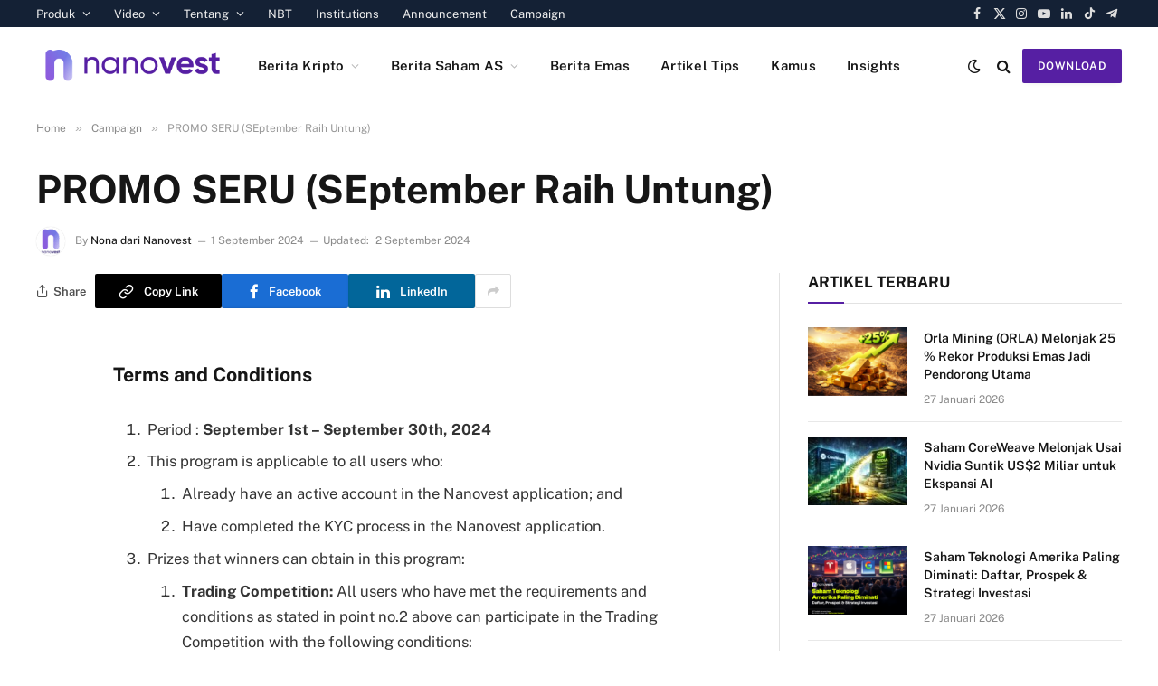

--- FILE ---
content_type: text/css
request_url: https://blog.nanovest.io/wp-content/uploads/elementor/css/post-16562.css?ver=1768996848
body_size: -951
content:
.elementor-16562 .elementor-element.elementor-element-76284064:not(.elementor-motion-effects-element-type-background), .elementor-16562 .elementor-element.elementor-element-76284064 > .elementor-motion-effects-container > .elementor-motion-effects-layer{background-color:#1D1E36;}.elementor-16562 .elementor-element.elementor-element-76284064{transition:background 0.3s, border 0.3s, border-radius 0.3s, box-shadow 0.3s;margin-top:65px;margin-bottom:0px;padding:60px 0px 40px 0px;}.elementor-16562 .elementor-element.elementor-element-76284064 > .elementor-background-overlay{transition:background 0.3s, border-radius 0.3s, opacity 0.3s;}.elementor-16562 .elementor-element.elementor-element-4644084f > .elementor-widget-wrap > .elementor-widget:not(.elementor-widget__width-auto):not(.elementor-widget__width-initial):not(:last-child):not(.elementor-absolute){margin-block-end:0px;}.elementor-16562 .elementor-element.elementor-element-e9e5440{margin-top:0px;margin-bottom:16px;}.elementor-16562 .elementor-element.elementor-element-ea011a8 .elementor-image-box-wrapper{text-align:start;}.elementor-16562 .elementor-element.elementor-element-ea011a8.elementor-position-right .elementor-image-box-img{margin-left:0px;}.elementor-16562 .elementor-element.elementor-element-ea011a8.elementor-position-left .elementor-image-box-img{margin-right:0px;}.elementor-16562 .elementor-element.elementor-element-ea011a8.elementor-position-top .elementor-image-box-img{margin-bottom:0px;}.elementor-16562 .elementor-element.elementor-element-ea011a8 .elementor-image-box-title{margin-bottom:0px;}.elementor-16562 .elementor-element.elementor-element-ea011a8 .elementor-image-box-wrapper .elementor-image-box-img{width:51%;}.elementor-16562 .elementor-element.elementor-element-ea011a8 .elementor-image-box-img img{transition-duration:0.3s;}.elementor-16562 .elementor-element.elementor-element-f605b46{font-size:12px;}.elementor-16562 .elementor-element.elementor-element-842ac29 .elementor-image-box-wrapper{text-align:start;}.elementor-16562 .elementor-element.elementor-element-842ac29.elementor-position-right .elementor-image-box-img{margin-left:0px;}.elementor-16562 .elementor-element.elementor-element-842ac29.elementor-position-left .elementor-image-box-img{margin-right:0px;}.elementor-16562 .elementor-element.elementor-element-842ac29.elementor-position-top .elementor-image-box-img{margin-bottom:0px;}.elementor-16562 .elementor-element.elementor-element-842ac29 .elementor-image-box-wrapper .elementor-image-box-img{width:50%;}.elementor-16562 .elementor-element.elementor-element-842ac29 .elementor-image-box-img img{transition-duration:0.3s;}.elementor-16562 .elementor-element.elementor-element-85f96ef .elementor-image-box-wrapper{text-align:start;}.elementor-16562 .elementor-element.elementor-element-85f96ef.elementor-position-right .elementor-image-box-img{margin-left:0px;}.elementor-16562 .elementor-element.elementor-element-85f96ef.elementor-position-left .elementor-image-box-img{margin-right:0px;}.elementor-16562 .elementor-element.elementor-element-85f96ef.elementor-position-top .elementor-image-box-img{margin-bottom:0px;}.elementor-16562 .elementor-element.elementor-element-85f96ef .elementor-image-box-wrapper .elementor-image-box-img{width:100%;}.elementor-16562 .elementor-element.elementor-element-85f96ef .elementor-image-box-img img{transition-duration:0.3s;}.elementor-16562 .elementor-element.elementor-element-3997b667{--divider-border-style:solid;--divider-color:#FFFFFF30;--divider-border-width:1px;}.elementor-16562 .elementor-element.elementor-element-3997b667 .elementor-divider-separator{width:100%;}.elementor-16562 .elementor-element.elementor-element-3997b667 .elementor-divider{padding-block-start:20px;padding-block-end:20px;}.elementor-16562 .elementor-element.elementor-element-71c3dd88{margin-top:10px;margin-bottom:0px;}.elementor-16562 .elementor-element.elementor-element-20dc55fc > .elementor-widget-container{margin:0px 0px 16px 0px;}.elementor-16562 .elementor-element.elementor-element-20dc55fc{font-size:13px;color:#ABABAB;}.elementor-16562 .elementor-element.elementor-element-36d40df > .elementor-widget-container{margin:0px 0px 16px 0px;}.elementor-16562 .elementor-element.elementor-element-36d40df .spc-social{justify-content:flex-end;--spc-social-fs:17px;--spc-social-space:12px;}.elementor-16562 .elementor-element.elementor-element-4850df9{--divider-border-style:solid;--divider-color:#FFFFFF30;--divider-border-width:1px;}.elementor-16562 .elementor-element.elementor-element-4850df9 .elementor-divider-separator{width:100%;}.elementor-16562 .elementor-element.elementor-element-4850df9 .elementor-divider{padding-block-start:20px;padding-block-end:20px;}.elementor-16562 .elementor-element.elementor-element-a388111{font-size:12px;}@media(max-width:1024px){.elementor-16562 .elementor-element.elementor-element-20dc55fc{text-align:center;}}@media(max-width:767px){.elementor-16562 .elementor-element.elementor-element-76284064{padding:40px 0px 50px 0px;}.elementor-16562 .elementor-element.elementor-element-ea011a8 .elementor-image-box-img{margin-bottom:0px;}.elementor-16562 .elementor-element.elementor-element-f605b46 > .elementor-widget-container{margin:0px 0px 24px 0px;}.elementor-16562 .elementor-element.elementor-element-d4bd529 > .elementor-widget-container{margin:0px 0px 24px 0px;}.elementor-16562 .elementor-element.elementor-element-0d47040 > .elementor-widget-container{margin:0px 0px 24px 0px;}.elementor-16562 .elementor-element.elementor-element-842ac29 .elementor-image-box-img{margin-bottom:0px;}.elementor-16562 .elementor-element.elementor-element-85f96ef .elementor-image-box-img{margin-bottom:0px;}.elementor-16562 .elementor-element.elementor-element-4850df9 .elementor-divider{padding-block-start:10px;padding-block-end:10px;}}@media(max-width:1024px) and (min-width:768px){.elementor-16562 .elementor-element.elementor-element-2bd26bea{width:100%;}.elementor-16562 .elementor-element.elementor-element-1dec7fc7{width:100%;}}

--- FILE ---
content_type: image/svg+xml
request_url: https://www.nanovest.io/wp-content/themes/nanovest/assets/images/app-store.svg
body_size: 2648
content:
<svg width="123" height="41" viewBox="0 0 123 41" fill="none" xmlns="http://www.w3.org/2000/svg">
<path d="M122 34.8521C122 37.8281 119.591 40.2651 116.598 40.2651H5.40196C2.40866 40.2651 0 37.8281 0 34.8521V5.67814C0 2.67873 2.40866 0.265137 5.40196 0.265137H116.621C119.591 0.265137 122.023 2.67873 122.023 5.67814V34.8521H122Z" fill="#082F57"/>
<path d="M31.8037 26.6974C31.1489 28.1268 30.8449 28.7829 30.0264 30.0483C28.8572 31.8292 27.2202 34.0319 25.2091 34.0319C23.4085 34.0553 22.9408 32.8603 20.5087 32.8603C18.0767 32.8837 17.5622 34.0319 15.7615 34.0319C13.727 34.0085 12.1602 32.0401 11.0144 30.2592C7.76384 25.3148 7.43645 19.5035 9.42418 16.4103C10.8507 14.2076 13.0956 12.9423 15.2003 12.9423C17.3517 12.9423 18.7081 14.1139 20.4853 14.1139C22.2158 14.1139 23.2682 12.9423 25.747 12.9423C27.6178 12.9423 29.6055 13.9733 31.032 15.7308C26.3784 18.285 27.1267 24.9165 31.8037 26.6974Z" fill="white"/>
<path d="M23.8528 10.9505C24.7648 9.77889 25.443 8.16202 25.1857 6.47485C23.7125 6.56859 21.982 7.5059 20.9764 8.74785C20.0644 9.84919 19.3161 11.5129 19.5967 13.1064C21.2103 13.1532 22.8706 12.1925 23.8528 10.9505Z" fill="white"/>
<path d="M41.6956 16.3401L37.042 30.0484H39.17L40.5497 25.8304H45.0397L46.4662 30.0484H48.6644L43.9874 16.3401H41.6956ZM42.7947 18.5896C42.9584 19.1989 43.1221 19.8316 43.3326 20.5346L44.5954 24.1667H41.0408L42.2802 20.5112C42.4673 19.9019 42.631 19.2692 42.7947 18.5896Z" fill="white"/>
<path d="M54.6977 19.9019C53.2946 19.9019 52.1487 20.4408 51.4004 21.4953L51.3069 20.1362H49.4127V20.3002C49.4595 21.1438 49.4828 22.0811 49.4828 23.4168V33.985H51.5641V29.0641C52.1955 29.8374 53.2245 30.2826 54.3937 30.2826C55.6097 30.2826 56.7088 29.814 57.5273 28.947C58.4393 27.9862 58.907 26.6037 58.907 24.9634C58.907 23.5105 58.4861 22.2451 57.7144 21.3313C56.9661 20.3939 55.8904 19.9019 54.6977 19.9019ZM54.1833 21.6125C56.0307 21.6125 56.8492 23.3231 56.8492 25.0337C56.8492 27.2129 55.7968 28.572 54.0897 28.572C52.9205 28.572 51.9383 27.7753 51.6577 26.6505C51.6109 26.4631 51.5875 26.2522 51.5875 25.971V24.3072C51.5875 24.1666 51.6109 23.9792 51.6577 23.7917C51.6577 23.7449 51.681 23.6746 51.681 23.6277C51.9851 22.4326 53.014 21.6125 54.1833 21.6125Z" fill="white"/>
<path d="M65.3613 19.9019C63.9582 19.9019 62.8123 20.4408 62.064 21.4953L61.9705 20.1362H60.0997V20.3002C60.1464 21.1438 60.1698 22.0811 60.1698 23.4168V33.985H62.2511V29.0641C62.8825 29.8374 63.9114 30.2826 65.0807 30.2826C66.2967 30.2826 67.3958 29.814 68.2143 28.947C69.1263 27.9862 69.594 26.6037 69.594 24.9634C69.594 23.5105 69.1731 22.2451 68.4014 21.3313C67.6297 20.3939 66.554 19.9019 65.3613 19.9019ZM64.8468 21.6125C66.6943 21.6125 67.5128 23.3231 67.5128 25.0337C67.5128 27.2129 66.4604 28.572 64.7533 28.572C63.6074 28.572 62.6019 27.7753 62.3213 26.6505C62.2745 26.4631 62.2511 26.2522 62.2511 25.971V24.3072C62.2511 24.1666 62.2745 23.9792 62.3213 23.7917C62.3213 23.7449 62.3446 23.6746 62.3446 23.6277C62.6486 22.4326 63.6776 21.6125 64.8468 21.6125Z" fill="white"/>
<path d="M78.7142 22.1514C76.7732 21.4016 76.1652 20.8157 76.1652 19.7144C76.1652 18.8005 76.8902 17.8632 78.5271 17.8632C79.8601 17.8632 80.7253 18.3318 80.9592 18.4724L81.1463 18.5896L81.7309 16.8556L81.614 16.7853C81.2632 16.5744 80.281 16.1057 78.5973 16.1057C75.9548 16.1057 74.1073 17.6757 74.1073 19.9018C74.1073 21.7062 75.2532 22.9716 77.732 23.862C79.4859 24.5181 80.1407 25.1977 80.1407 26.3459C80.1407 27.6581 79.1351 28.4549 77.4982 28.4549C76.4459 28.4549 75.3468 28.1502 74.5049 27.6113L74.3178 27.4941L73.7566 29.275L73.8501 29.3453C74.6218 29.8608 76.0951 30.2358 77.3579 30.2358C80.9124 30.2358 82.1752 28.0565 82.1752 26.2053C82.1986 24.3072 81.193 23.1356 78.7142 22.1514Z" fill="white"/>
<path d="M85.9168 17.746L83.8823 18.3787V20.1127H82.3857V21.7764H83.8823V26.8614C83.8823 28.0799 84.1161 28.9469 84.6072 29.4859C85.0749 30.0014 85.7765 30.2826 86.6184 30.2826C87.3901 30.2826 87.9513 30.1185 88.2085 30.0248L88.3255 29.9779L88.2319 28.3142L88.0448 28.3845C87.7876 28.4548 87.507 28.5017 87.0861 28.5017C86.291 28.5017 85.9402 27.9861 85.9402 26.7911V21.7764H88.4424V20.1127H85.9402V17.746H85.9168Z" fill="white"/>
<path d="M93.5637 19.9019C90.664 19.9019 88.6529 22.0577 88.6529 25.1743C88.6529 28.1737 90.6172 30.2826 93.4234 30.2826H93.4468C95.8087 30.2826 98.3577 28.6189 98.3577 24.9868C98.3577 23.5105 97.9134 22.2451 97.0481 21.3078C96.1361 20.3939 94.9435 19.9019 93.5637 19.9019ZM93.4936 21.5187C95.3644 21.5187 96.2062 23.3465 96.2062 25.0337C96.2062 27.1192 95.0604 28.6189 93.4468 28.6189H93.4234C91.8566 28.6189 90.7107 27.1426 90.7107 25.0805C90.7341 23.3231 91.576 21.5187 93.4936 21.5187Z" fill="white"/>
<path d="M104.672 19.9956L104.555 19.9722C104.368 19.9253 104.227 19.9019 104.04 19.9019C102.965 19.9019 101.982 20.5345 101.445 21.5656L101.374 20.1128H99.5269L99.5503 20.2768C99.5971 21.0969 99.6205 22.0108 99.6205 23.2528L99.5971 30.0249H101.678V24.729C101.678 24.4478 101.702 24.1666 101.725 23.9323C101.959 22.6669 102.824 21.8468 103.9 21.8468C104.11 21.8468 104.274 21.8702 104.461 21.8702L104.672 21.8937V19.9956Z" fill="white"/>
<path d="M109.325 19.8783C106.566 19.8783 104.648 22.081 104.648 25.2444C104.648 28.2907 106.566 30.2591 109.536 30.2591C111.103 30.2591 112.178 29.9076 112.81 29.6264L112.927 29.5795L112.529 28.033L112.365 28.1033C111.804 28.3376 111.056 28.5719 109.77 28.5719C108.881 28.5719 106.8 28.2673 106.659 25.5725L113.348 25.5959L113.371 25.4553C113.418 25.2444 113.441 24.9632 113.441 24.5883C113.441 22.4091 112.365 19.8783 109.325 19.8783ZM109.185 21.4483C109.816 21.4483 110.331 21.6358 110.705 22.0341C111.29 22.6434 111.407 23.5338 111.407 23.9556H106.683C106.893 22.7605 107.642 21.4483 109.185 21.4483Z" fill="white"/>
<path d="M37.042 6.96701C37.6266 6.89671 38.2814 6.82642 39.0297 6.82642C40.3627 6.82642 41.3214 7.10761 41.9528 7.62314C42.6076 8.16209 42.9818 8.91195 42.9818 9.96643C42.9818 11.0209 42.6076 11.8879 41.9528 12.4972C41.2747 13.1064 40.1522 13.4345 38.7725 13.4345C38.0943 13.4345 37.5564 13.4111 37.0654 13.3642V6.96701H37.042ZM38.0008 12.7315C38.2346 12.7784 38.5854 12.7784 38.9362 12.7784C40.9239 12.7784 41.9996 11.7708 41.9996 10.0367C41.9996 8.49015 41.0408 7.5294 39.0765 7.5294C38.5854 7.5294 38.2346 7.57627 37.9774 7.62314V12.7315H38.0008Z" fill="white"/>
<path d="M46.3025 13.4812C44.9228 13.4812 43.8237 12.5673 43.8237 11.0911C43.8237 9.52106 44.9695 8.60718 46.396 8.60718C47.8693 8.60718 48.8748 9.56793 48.8748 10.9973C48.8748 12.7314 47.5419 13.4812 46.3025 13.4812ZM46.3259 12.8485C47.2145 12.8485 47.8927 12.0987 47.8927 11.0208C47.8927 10.2241 47.4483 9.23987 46.3492 9.23987C45.2501 9.23987 44.7591 10.1538 44.7591 11.0442C44.7824 12.0753 45.4138 12.8485 46.3259 12.8485Z" fill="white"/>
<path d="M50.3715 8.72448L51.073 11.0912C51.2133 11.6067 51.3537 12.0988 51.4472 12.5909H51.4706C51.5875 12.1223 51.7512 11.6302 51.9383 11.1146L52.7801 8.74792H53.5752L54.3703 11.0678C54.5574 11.6067 54.7211 12.1223 54.838 12.5909H54.8614C54.955 12.1223 55.0953 11.6302 55.259 11.0678L55.9839 8.72448H56.9193L55.259 13.3876H54.3937L53.5986 11.1615C53.4115 10.6225 53.2712 10.1773 53.1309 9.61493H53.1075C52.9906 10.1773 52.8269 10.6694 52.6398 11.1615L51.798 13.3642H50.9327L49.3659 8.70105H50.3715V8.72448Z" fill="white"/>
<path d="M57.8547 9.96641C57.8547 9.47431 57.8547 9.09939 57.8079 8.70103H58.6498L58.6966 9.45088H58.72C58.9772 9.02909 59.5852 8.58386 60.4271 8.58386C61.152 8.58386 62.2511 8.95879 62.2511 10.5757V13.3642H61.3157V10.6928C61.3157 9.94297 61.0117 9.31028 60.1231 9.31028C59.5151 9.31028 59.024 9.70864 58.8603 10.1773C58.8135 10.2945 58.7901 10.4351 58.7901 10.5757V13.3876H57.8547V9.96641Z" fill="white"/>
<path d="M63.7711 6.54517H64.7065V13.3876H63.7711V6.54517Z" fill="white"/>
<path d="M68.378 13.4812C66.9983 13.4812 65.8992 12.5673 65.8992 11.0911C65.8992 9.52106 67.045 8.60718 68.4715 8.60718C69.9448 8.60718 70.9503 9.56793 70.9503 10.9973C70.9503 12.7314 69.6174 13.4812 68.378 13.4812ZM68.4014 12.8485C69.29 12.8485 69.9682 12.0987 69.9682 11.0208C69.9682 10.2241 69.5239 9.23987 68.4248 9.23987C67.3257 9.23987 66.8346 10.1538 66.8346 11.0442C66.858 12.0753 67.4894 12.8485 68.4014 12.8485Z" fill="white"/>
<path d="M75.7677 12.2628C75.7677 12.6612 75.7911 13.0596 75.8378 13.3876H74.996L74.9024 12.8018H74.879C74.5984 13.1767 74.0372 13.5048 73.2889 13.5048C72.2365 13.5048 71.6987 12.8487 71.6987 12.1691C71.6987 11.0443 72.7978 10.4351 74.8089 10.4351V10.3413C74.8089 9.96642 74.692 9.26343 73.6396 9.26343C73.1485 9.26343 72.6575 9.3806 72.2833 9.61493L72.0728 9.05253C72.4938 8.81821 73.1252 8.65417 73.7799 8.65417C75.3701 8.65417 75.7443 9.61493 75.7443 10.5522V12.2628H75.7677ZM74.8557 10.9975C73.8267 10.974 72.6575 11.1381 72.6575 12.0519C72.6575 12.6143 73.055 12.8721 73.5227 12.8721C74.2009 12.8721 74.6452 12.4972 74.7855 12.0988C74.8089 12.0051 74.8323 11.9114 74.8323 11.8176V10.9975H74.8557Z" fill="white"/>
<path d="M81.7309 6.54517V12.1691C81.7309 12.5909 81.7309 13.0595 81.7776 13.3641H80.9358L80.889 12.544H80.8656C80.585 13.0595 79.9536 13.4579 79.1117 13.4579C77.8723 13.4579 76.8902 12.4971 76.8902 11.0912C76.8902 9.52115 77.9659 8.58383 79.2053 8.58383C80.0004 8.58383 80.5382 8.91189 80.7721 9.28682H80.7955V6.54517H81.7309ZM80.7955 10.6225C80.7955 10.5053 80.7955 10.3647 80.7487 10.2476C80.6084 9.70861 80.0939 9.28682 79.3924 9.28682C78.4102 9.28682 77.849 10.0601 77.849 11.0677C77.849 12.0285 78.3634 12.8018 79.369 12.8018C80.0004 12.8018 80.585 12.4268 80.7487 11.7941C80.7721 11.677 80.7955 11.5598 80.7955 11.4192V10.6225Z" fill="white"/>
<path d="M87.6707 13.4812C86.291 13.4812 85.1919 12.5673 85.1919 11.0911C85.1919 9.52106 86.3377 8.60718 87.7642 8.60718C89.2375 8.60718 90.243 9.56793 90.243 10.9973C90.243 12.7314 88.9101 13.4812 87.6707 13.4812ZM87.6941 12.8485C88.5827 12.8485 89.2609 12.0987 89.2609 11.0208C89.2609 10.2241 88.8166 9.23987 87.7175 9.23987C86.6184 9.23987 86.1273 10.1538 86.1273 11.0442C86.1273 12.0753 86.7821 12.8485 87.6941 12.8485Z" fill="white"/>
<path d="M91.4123 9.96641C91.4123 9.47431 91.4123 9.09939 91.3655 8.70103H92.2074L92.2542 9.45088H92.2776C92.5348 9.02909 93.1428 8.58386 93.9847 8.58386C94.7096 8.58386 95.8087 8.95879 95.8087 10.5757V13.3642H94.8733V10.6928C94.8733 9.94297 94.5693 9.31028 93.6807 9.31028C93.0726 9.31028 92.5816 9.70864 92.4179 10.1773C92.3711 10.2945 92.3477 10.4351 92.3477 10.5757V13.3876H91.4123V9.96641Z" fill="white"/>
<path d="M100.743 7.59875V8.72354H102.099V9.37966H100.743V11.887C100.743 12.4728 100.93 12.8009 101.445 12.8009C101.702 12.8009 101.842 12.7774 101.982 12.754L102.029 13.4101C101.842 13.457 101.561 13.5273 101.187 13.5273C100.743 13.5273 100.392 13.3867 100.182 13.1758C99.9245 12.918 99.8075 12.4962 99.8075 11.9573V9.35623H99.0125V8.7001H99.8075V7.83308L100.743 7.59875Z" fill="white"/>
<path d="M103.152 6.54517H104.087V9.45085H104.11C104.251 9.21652 104.485 8.98219 104.789 8.86503C105.069 8.701 105.397 8.6307 105.747 8.6307C106.449 8.6307 107.548 9.00562 107.548 10.6225V13.3876H106.613V10.6928C106.613 9.94294 106.309 9.31025 105.42 9.31025C104.812 9.31025 104.344 9.68518 104.157 10.1538C104.11 10.271 104.087 10.3882 104.087 10.5522V13.3641H103.152V6.54517Z" fill="white"/>
<path d="M109.606 11.1849C109.629 12.3331 110.424 12.8018 111.36 12.8018C112.038 12.8018 112.459 12.6846 112.786 12.5675L112.95 13.1533C112.623 13.2939 112.038 13.4579 111.219 13.4579C109.629 13.4579 108.67 12.4972 108.67 11.1146C108.67 9.70864 109.606 8.58386 111.103 8.58386C112.786 8.58386 113.231 9.91954 113.231 10.7866C113.231 10.9506 113.231 11.0912 113.207 11.1849H109.606ZM112.342 10.5757C112.342 10.0367 112.085 9.19312 111.056 9.19312C110.097 9.19312 109.699 9.98984 109.606 10.5757H112.342Z" fill="white"/>
</svg>
